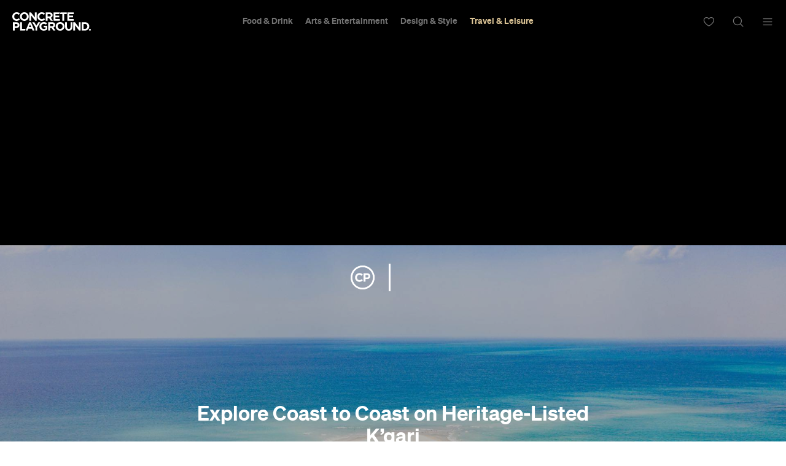

--- FILE ---
content_type: text/html; charset=utf-8
request_url: https://www.google.com/recaptcha/api2/aframe
body_size: 184
content:
<!DOCTYPE HTML><html><head><meta http-equiv="content-type" content="text/html; charset=UTF-8"></head><body><script nonce="KlzGPliwrasTJjPVpG4HmQ">/** Anti-fraud and anti-abuse applications only. See google.com/recaptcha */ try{var clients={'sodar':'https://pagead2.googlesyndication.com/pagead/sodar?'};window.addEventListener("message",function(a){try{if(a.source===window.parent){var b=JSON.parse(a.data);var c=clients[b['id']];if(c){var d=document.createElement('img');d.src=c+b['params']+'&rc='+(localStorage.getItem("rc::a")?sessionStorage.getItem("rc::b"):"");window.document.body.appendChild(d);sessionStorage.setItem("rc::e",parseInt(sessionStorage.getItem("rc::e")||0)+1);localStorage.setItem("rc::h",'1769972546013');}}}catch(b){}});window.parent.postMessage("_grecaptcha_ready", "*");}catch(b){}</script></body></html>

--- FILE ---
content_type: application/javascript
request_url: https://concreteplayground.com/content/themes/concrete-v3/assets/build/2057/feature_dropdown.js
body_size: 1064
content:
import{T as t}from"./dropdown.js";import"./tweenmax-1.11.2.min.js";import{t as i}from"./browser-features.js";import"./dynamic.js";class e{static _init(){0!==$('[data-module="feature_post_type"]').length||0===$('[data-module="list_with_filters"]').length?0===$('[data-module="feature_post_type"]').find('[data-module="list_with_filters"]').length&&(new e).init():window.log('SKIPPED :: [data-module="feature_post_type"]')}constructor(){var t=$('[data-module="feature_post_type"]');this.$el=t,this.$win=$(window),this.$anchorsContainer=this.$el.find(".filters"),this.$anchors=this.$el.find(".filters .filter"),this.$dropdownHandle=null,this.$dropdownBox=null,this.$dropdownItems=null,this.$selected=null,this.tl=new window.TimelineLite,this.clsActive="active",this.clsVisible="visible",this.evtTriggerClick=i()?"touchend":"click",this.excludes=[],this.$firstDayFilterItem=this.$el.find(".day-item .filters .filter").eq(0),this.$firstNightFilterItem=this.$el.find(".night-item .filters .filter").eq(0),$('[data-module="votes"]').length>0&&this.excludes.push($('[data-module="votes"]'))}updateFilters(){if(0===this.excludes.length&&(this.$el.find(".filters").each((function(){$(this).parents(".map_filterbar").length>0||$(this).find(".filter").each((function(t){var i=$(this),e=i.find("a").attr("data-filter");if(!e||""==e||0==$("#"+e).length)return i.hide().attr("data-hidden-target","1"),void i.closest(".filterbar").hide();"none"==$("#"+e).css("display")?i.hide().attr("data-hidden-target","1"):i.show().attr("data-hidden-target","0")}))})),this.$dropdownItems&&this.$dropdownItems.length>0&&"1"==this.$dropdownBox.find(".active").data("hidden-target"))){this.$dropdownBox.find(".active").removeClass("active");var t=this.$anchors.not("[data-hidden-target=1]").first().index(),i=this.$anchors.not("[data-hidden-target=1]").first();this.anchorOnClick(i,t)}}init(){this.updateFilters(),this.$el.find(".filters .filter").length||this.$el.find(".filters-div").hide(),0==this.$anchors.hasClass(`.${this.clsActive}`).length&&this.$anchors.not('[data-hidden-target="1"]').first().addClass(this.clsActive);var i=_.template(t,{}),e=$(i).insertBefore(this.$anchorsContainer);e.append(this.$anchorsContainer.clone()),this.$dropdownHandle=e.find(".selected-container"),this.$dropdownBox=e.find(".filters"),this.$dropdownItems=e.find(".filters .filter"),this.$selected=e.find(".selected"),this.$selected.text(this.$anchors.not('[data-hidden-target="1"]').first().find("a").text()),this.attachEvents(),$(".dropdown-mobile .selected-container i").length&&$(".dropdown-mobile .selected-container i").addClass("gold")}attachEvents(){var t=this;Pubsub.subscribe("layoutChanged",this.updateFilters.bind(this)),this.$anchors.each((function(i){var e=$(this);e.on(t.evtTriggerClick,(function(){t.anchorOnClick(e,i)}))})),this.$dropdownItems.each((function(i){var e=$(this);e.on(t.evtTriggerClick,(function(){t.anchorOnClick(e,i)}))})),this.$dropdownHandle.on(this.evtTriggerClick,(()=>{this.$dropdownBox.toggleClass(this.clsActive),this.$dropdownBox.hasClass(this.clsActive)?this.showDropdownOptions():this.hideDropdownOptions()}))}anchorOnClick(t,i){this.$dropdownBox.removeClass(this.clsActive);let e=this.$anchors.eq(i),s=e.find("a").text();this.$selected.text(s);let o=$(this.$firstDayFilterItem).add(this.$firstNightFilterItem).find("a");e.is(this.$firstDayFilterItem)||e.is(this.$firstNightFilterItem)?o.css({"border-bottom-color":"",color:""}):o.css({"border-bottom-color":"transparent",color:"#a3a3a3"}),this.$dropdownItems.removeClass(this.clsActive),this.$anchors.removeClass(this.clsActive),this.$dropdownItems.eq(i).addClass(this.clsActive),this.$anchors.eq(i).addClass(this.clsActive),this.hideDropdownOptions();var n=t.find("a").attr("data-filter"),d=$("#masterhead-container").length>0?$("#masterhead-container").height():0;if(n&&""!==n){var a=$("#"+n);a.length>0&&$("html, body").stop().animate({scrollTop:a.offset().top-d},"slow","swing")}}showDropdownOptions(){this.tl=new window.TimelineLite,_.each(this.$dropdownItems,(t=>{this.tl.append((()=>{$(t).addClass(this.clsVisible)}),.1)}))}hideDropdownOptions(){null!==this.tl&&void 0!==this.tl.gotoAndStop&&(this.tl.gotoAndStop(0),this.tl=null),this.$dropdownItems.removeClass(this.clsVisible)}}var s={init:e._init};export default s;


--- FILE ---
content_type: application/javascript
request_url: https://concreteplayground.com/content/themes/concrete-v3/assets/build/2057/image.js
body_size: 38
content:
function t(t,a){return this.images=t||[],this.total=this.images.length,this.callback=a||null,this.loaded=0,this}t.prototype.start=function(){for(var t=this,a=function(){t.imageLoaded()},i=0,e=this.images.length;i<e;i+=1){var n=new Image;n.src=this.images[i]+(window.oldIE?"?r="+ +new Date:""),n.complete?a():($(n).load((function(){a()})),n.src=this.images[i]+(window.oldIE?"?r="+ +new Date:""))}},t.prototype.imageLoaded=function(){this.loaded+=1,this.loaded===this.total&&this.callback&&"function"==typeof this.callback&&this.callback()},t.prototype.startOne=function(){var t=this,a=new Image;a.onload=function(){t.callback&&"function"==typeof t.callback&&t.callback(a,a.width,a.height)},a.src=this.images[0]+(window.oldIE?"?r="+ +new Date:"")};var a={load:function(a,i){if("string"==typeof a){var e=[];e.push(a),a=e}new t(a,i).start()},loadOne:function(a,i){new t([a],i).startOne()}};export{a as I};


--- FILE ---
content_type: application/javascript
request_url: https://concreteplayground.com/content/themes/concrete-v3/assets/build/2057/feature.js
body_size: 5112
content:
import"./image.js";import{D as A}from"./daynight-switch.js";import{t}from"./browser-features.js";function i(){if(window.MSStream)return!1;var A,t=navigator.appVersion.match(/OS (\d+)_(\d+)_?(\d+)?/);return null!=t&&(A=[parseInt(t[1],10),parseInt(t[2],10),parseInt(t[3]||0,10)],parseFloat(A.join(".")))}class e{static _init(A){new e(A).init(),PubSub.subscribe("onNextPostLoaded",(function(A,t){let i=new e($(t.el));i.init(),i.setLogoPosition()}))}constructor(A){this.$el=A||$('[data-module="feature_post_type"]'),this.clsTouch="touch",this.autoPlaySupported=!1,this.$headerImage=null}init(){var A=this;0!==A.$el.length?(A.$linksBar=A.$el.find(".link_bar"),A.$headerImage=A.$el.find(".feature_post_images_movies_img"),A.isShopfront=A.$el.closest(".page-790332").length>0||A.$el.closest(".page-793276").length>0||A.$el.closest(".page-793278").length>0,t()&&this.$el.addClass(this.clsTouch),function(A){if("function"!=typeof A)return console.log("isAutoplaySupported: Callback must be a function!"),!1;if(void 0===window.sessionStorage&&(window.sessionStorage={}),!sessionStorage.autoplaySupported){var t=document.createElement("video");t.autoplay=!0,t.src="[data-uri]",t.load(),t.style.display="none",t.playing=!1;try{t.play()}catch(A){console.log(A),sessionStorage.autoplaySupported="false"}t.onplay=function(){this.playing=!0},t.oncanplay=function(){t.playing?sessionStorage.autoplaySupported="true":sessionStorage.autoplaySupported="false"}}"true"===sessionStorage.autoplaySupported?A(!0):A(!1)}((function(t){(t||i()>=10)&&(A.autoPlaySupported=!0),A.doLayout()})),A.hasDayNightSwitch=A.$el.find(".dayNightSwitch").length>0,$(window).on("DOMContentLoaded load resize scroll",(function(){A.playVideo()})),$(window).on("resize",(function(){A.doLayout(A)})),Pubsub.subscribe("onWindowResize",(function(){A.doLayout(A)})),A.setCoverTextPosition(),A.attachEvents(),A.preventCoverImageZoomingOnMobile()):window.log('SKIPPED :: [data-module="feature_post_type"]')}attachEvents(){var t=this;if(t.fitVideos(),$(window).load((()=>{t.doLayout()})),t.$el.on("lazyload",(()=>{t.doLayout()})),t.hasDayNightSwitch){A.init(t.$el);let i="#!night"==window.location.hash?"data-day-img":"data-night-img";(new Image).src=t.$headerImage.attr(i),"#!night"==window.location.hash?t.startNight():t.startDay(),Pubsub.subscribe("DayNightSwitchChanged",((A,i)=>{i.$el.is(t.$el)&&("night"==i.mode?t.startNight():t.startDay())}))}void 0!==t.$linksBar&&t.$linksBar.find(".linksbar_dropdown").click((function(){t.$el.find(".link_bar").toggleClass("activeBar")}));var e=i();window.is_mob()&&t.$el.find("video").each((function(){var A=this;if(this.onloadedmetadata=function(){$(A).parents(".images_movies").find(".text").css("visibility","visible").css("display","none").fadeIn(800)},e>=10){$(this).attr("autoplay","true");var t=$(this).attr("src");$(this).attr("src","").attr("src",t),this.pause()}else try{A.play().then((function(){A.pause()})).catch((function(t){$(A).attr("poster",$(A).attr("data-poster"))}))}catch(t){$(A).attr("poster",$(A).attr("data-poster"))}}));t.$el.find(".collapsible.lists_block").on("click",".list_item_title",(function(A){return A.preventDefault(),$(this).closest(".item").toggleClass("collapsed"),!1}))}startDay(){var A=this;let t=A.$headerImage.attr("data-day-img");A.$headerImage.css("background-image",`url("${t}")`),A.decorateLinkBar("day"),A.switchSliders("day")}decorateLinkBar(A){let t=this.$el.find(".link_bar"),i=t.attr("data-c"+A),e=t.attr("data-bg"+A);t.css("background-color",e),t.find("li > a").css({color:i,"border-left-color":i}),"night"==A?t.find("li").addClass("night_tab"):t.find("li").removeClass("night_tab"),$(window).trigger("scroll")}switchSliders(A){var t=this;let i,e;"night"==A?(i=t.$el.find(".night-slider"),e=t.$el.find(".day-slider")):(i=t.$el.find(".day-slider"),e=t.$el.find(".night-slider")),i.show(),e.hide()}startNight(){var A=this;let t=A.$headerImage.attr("data-night-img");A.$headerImage.css("background-image",`url("${t}")`),A.$el.find("picture").hide(),A.decorateLinkBar("night"),A.switchSliders("night")}setControlsPosition(A=null){(null!==A?A:this).$el.find(".feature_post_type_map").each((function(){var A=$(this),t=A.height()-80;A.find(".gmap-controls").css("top",t+"px").css("visibility","visible")}))}onImageLoaded(A,t){A.each((function(){$(this).hasClass("lazy-loaded")?t.apply(this):$(this).on("lazyload",(function(){t.apply(this)}))}))}doLayout(A=null){var t=null!==A?A:this;t.setControlsPosition(),t.setLogoPosition(),t.$el.find(".with-midpoint").each((function(){"[data-uri]"!=$(this).attr("src")&&"mobile"==window.__APP.mq&&t.onImageLoaded($(this),(function(){var A=$(this).width(),t=$(window).width();if(t<=A){var i=100*t/A,e=0-(100-i),a=$(this).attr("data-midpoint");a=a.split(",");var s=(a=parseFloat(a[0]))-i/2;s>0?((s=0-s)<e&&(s=e),$(this).css("transform","translateX("+s+"%)")):$(this).css("transform","none")}else $(this).css("transform","none");$(this).css("visibility","visible")}))})),t.$el.find(".with-midpoint-background").each((function(){"mobile"==window.__APP.mq&&t.onImageLoaded($(this).find("img"),(function(){let A=$(this);A.css({overflow:"visible",width:"auto","max-width":"initial"});var t=A.eq(0).width(),i=$(window).width();if(i<=t){var e=100*i/t,a=0-(100-e),s=$(this).closest(".with-midpoint-background").attr("data-midpoint");s=s.split(",");var n=(s=parseFloat(s[0]))-e/2;n>0?((n=0-n)<a&&(n=a),A.css("transform","translateX("+n+"%)")):(A.css({overflow:"initial",width:"auto","max-width":"100%"}),A.css("transform","none"))}else A.css({overflow:"initial",width:"auto","max-width":"100%"}),A.css("transform","none")}))})),"mobile"==window.__APP.mq&&t.$el.find(".trip-builder-container")&&t.$el.find(".lists.day-item").css("padding-bottom","25px")}setLogoPosition(){var A=this,t=A.$el.find(".header_logo")||null;if(!t)return;let i=A.$el.find(".feature_post_images_movies_img");i.length>0&&(i=i.eq(0),t.prependTo(i));var e=A.$el.find(".cp_logo")||null,a=A.$el.find(".sponsor_logo")||null,s=A.$el.find(".vertical-line")||null,n=A.$el.find(".presented-by")||null,o=parseInt(s.width()),l=e.attr("data-w"),d=a.attr("data-w"),r=window.is_mob()?10:20,h=~~l+~~d+2*r,g=0;if(n.length>0&&(h+=n.width(),h+=A.isShopfront?0:-40,g=n.width(),g+=A.isShopfront?20:-10),l&&d&&(t.css("left",($(window).width()-h)/2),e.css("margin-right",r+"px"),a.css("margin-left",r+~~o+"px"),s.css("margin-left",e.outerWidth(!0)+g),(A.$el.parents(".page-785859").length>0||A.isShopfront)&&!window.is_mob())){var c=A.$el.find(".text").height()+parseInt(A.$el.find(".text").css("top")),p=t.closest(".images_movies").height();t.css("top",c+(p-c-72)/2)}t.fadeIn("fast")}preventCoverImageZoomingOnMobile(){window.is_mob()&&(this.$el.find(".images_movies img").each((function(){let A=$(this);A.hasClass("title-image")||A[0].style.setProperty("height",A.outerHeight()+"px","important")})),this.$el.find(".images_movies").each((function(){let A=$(this);A[0].style.setProperty("height",A.outerHeight()+"px","important")})))}setCoverTextPosition(){var A,t=this,i=window.is_mob(),e="city-guide"!=t.$el.data("page-type")||i?window.innerHeight:window.innerHeight-t.$el.find(".link_bar").outerHeight()-t.$el.find(".articlmenubar-wrapper").outerHeight()-t.$el.find(".content_illustration_container").outerHeight()/2;if("city-guide"==t.$el.data("page-type")&&!i&&t.$el.find(".outline_map").length&&(e=.78*window.innerHeight),i&&(e-=50),!i){A=9*window.innerWidth/16,A=e>A&&!i?A:e;var a=t.$el.find(".images_movies");0===a.find(".container").length&&a.css("height",A+"px")}t.$el.find(".text").each((function(){var A=$(this),a=1==A.parents(".images_movies").index()&&$('[data-module="menu"]').length>0?70:0,s=A.parents(".images_movies").data("media-type"),n=parseInt(this.getBoundingClientRect().height),o=(t.$el.closest(".page-785859,.page-836083").length>0||t.isShopfront)&&!window.is_mob()?3:2.5;if(0==n&&(n=175+A.find(".sub_title").height()+60),A.find(".title-image").length>0&&!window.is_mob()){let A=window.innerWidth;A<1280?o=3.5:A<1024&&(o=5)}var l=i&&!t.autoPlaySupported&&"image"!=s?(e-n)/1.1-a:(e-n)/o;i&&t.$el.closest(".page-836083").length>0&&(l=155),A.css("top")!==l+"px"&&A.css({top:l+"px"})})),t.$el.find(".overlay_text").each((function(){var A=$(this),a=A.parents(".images_movies").data("media-type");if(i&&!t.autoPlaySupported&&"image"!==a){var s=1==A.parents(".images_movies").index()&&$('[data-module="menu"]').length>0?70:0;A.css("height","auto");var n=parseInt(A.css("height")),o=(e-n)/1.1-s,l=i?0:"initial",d=i?"100%":"initial";A.css("top")!==o+"px"&&A.css({top:o+"px",left:l,width:d})}}))}inViewport(A){"undefined"!=typeof jQuery&&A instanceof jQuery&&(A=A[0]);var t=A.getBoundingClientRect(),i=window.innerHeight||document.documentElement.clientHeight,e=window.innerWidth||document.documentElement.clientWidth,a=t.top<=i&&t.top+t.height>=0,s=t.left<=e&&t.left+t.width>=0;return a&&s}attachVideoEvents(A){$self.$el.find("video").not(A).each((function(){$(this).removeClass("ended"),!this.paused&&this.pause()})),!$(A).hasClass("ended")&&A.paused&&(A.play(),$(A).parent(".images_movies").addClass("playing"))}playVideo(){var A=this;A.$el.find("video").each((function(){if(window.is_mob()?$(this).attr("controls")||$(this).attr("controls",!0):this.loop=!0,this.onplay=function(){window.is_mob()||$(this).parents(".images_movies").find(".text").css("visibility","visible").css("display","none").fadeIn(800)},this.onended=function(A){$(this).addClass("ended"),$(this).parent(".images_movies").removeClass("playing")},this.onpause=function(A){$(this).parent(".images_movies").removeClass("playing")},A.inViewport(this))try{this.play()}catch(A){}else try{this.pause(),$(this).removeClass("ended")}catch(A){}}))}fitVideos(){$.isFunction($.fn.fitVids)&&this.$el.find(".feature_post_type_content").fitVids()}}var a={init:e._init};export default a;


--- FILE ---
content_type: application/javascript
request_url: https://concreteplayground.com/content/themes/concrete-v3/assets/build/2057/dropdown.js
body_size: -223
content:
var t='<div class="dropdown-mobile">\n\t<div class="selected-container">\n\t\t<i class="sprite bottom"></i>\n\t\t<label class="selected"></label>\n\t</div>\n</div>';export{t as T};


--- FILE ---
content_type: application/javascript; charset=utf-8
request_url: https://fundingchoicesmessages.google.com/f/AGSKWxW425b4zuuPTPS3i5-_8VhjvlFmUDgaajiHetjbrRFQiudQTyHf3Aiow85IlBxPXut-1ZiQT0chClrnKkdk3YW7MBK5Fu5kp2IlrWj2mHweNxdoCaGvMo0OW_ALaVZsmuCbxpiYkqlvIC3_ZJpQFUuj-M7goQAEowZ6BJp43lyIvberFGpr24KV-8w5/_/main_ad./blockblock/blockblock.jquery.js/adwriter2./oncc-ad./rightrailgoogleads.
body_size: -1285
content:
window['4af23af5-7035-4f3c-b56b-ca7061d312ac'] = true;